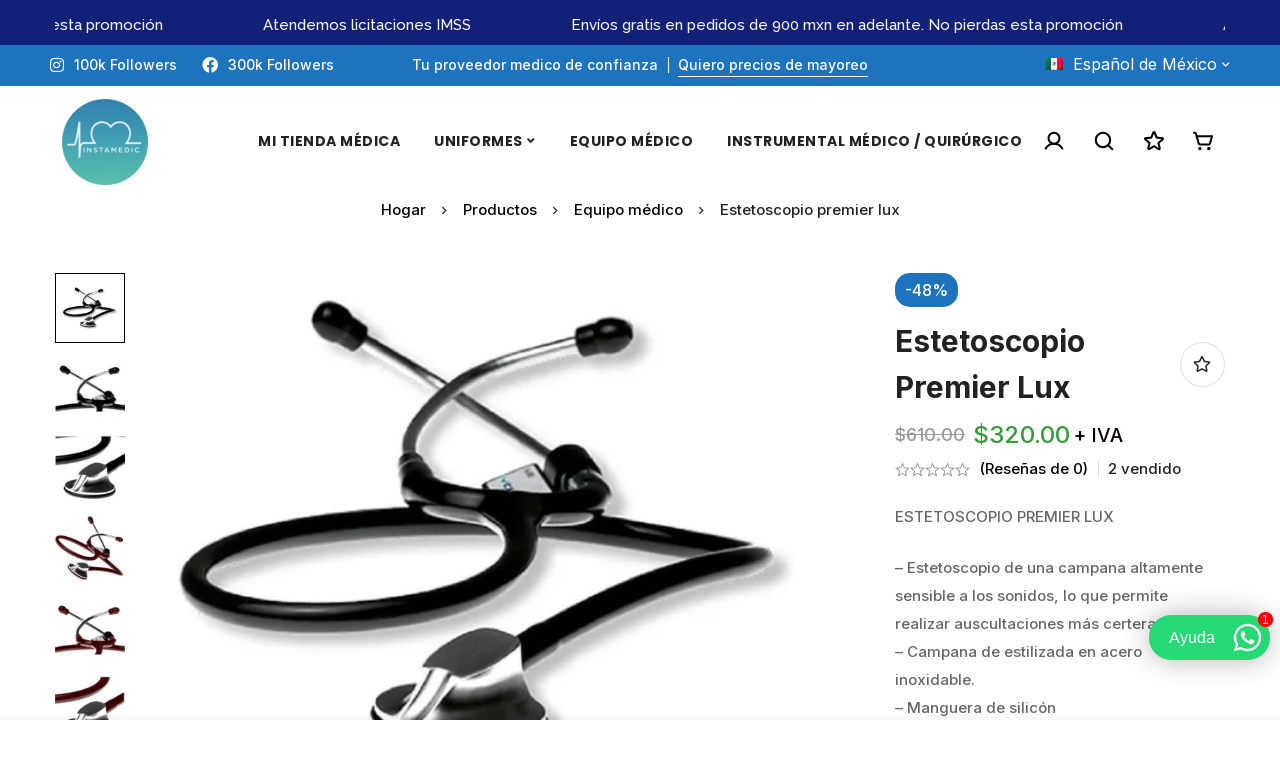

--- FILE ---
content_type: text/html; charset=utf-8
request_url: https://www.google.com/recaptcha/api2/aframe
body_size: 266
content:
<!DOCTYPE HTML><html><head><meta http-equiv="content-type" content="text/html; charset=UTF-8"></head><body><script nonce="agaGa8V7EReefQtHfOgAjA">/** Anti-fraud and anti-abuse applications only. See google.com/recaptcha */ try{var clients={'sodar':'https://pagead2.googlesyndication.com/pagead/sodar?'};window.addEventListener("message",function(a){try{if(a.source===window.parent){var b=JSON.parse(a.data);var c=clients[b['id']];if(c){var d=document.createElement('img');d.src=c+b['params']+'&rc='+(localStorage.getItem("rc::a")?sessionStorage.getItem("rc::b"):"");window.document.body.appendChild(d);sessionStorage.setItem("rc::e",parseInt(sessionStorage.getItem("rc::e")||0)+1);localStorage.setItem("rc::h",'1765781301552');}}}catch(b){}});window.parent.postMessage("_grecaptcha_ready", "*");}catch(b){}</script></body></html>

--- FILE ---
content_type: text/css
request_url: https://instamedic.mx/wp-content/plugins/wpc-smart-product-collections/assets/css/frontend.css?ver=1.0.9
body_size: 45
content:
.wpcpc-collections .wpcpc-collection {
    display: inline-block;
}

.wpcpc-collections .wpcpc-collection a, .wpcpc-collections .wpcpc-collection img {
    display: block;
    margin: 0;
}

.wpcpc-collections .wpcpc-collection img {
    max-width: 200px;
    height: auto;
    margin: 0;
}

/* full */

.wpcpc-wrap-full .wpcpc-collection {
    display: flex;
    align-items: center;
    margin-bottom: 10px;
}

.wpcpc-wrap-full .wpcpc-collection .wpcpc-collection-image {
    margin-right: 10px;
}

.wpcpc-wrap-full .wpcpc-collection .wpcpc-collection-info {
    flex-grow: 1;
    display: flex;
    flex-direction: column;
}

.wpcpc-wrap-full .wpcpc-collection .wpcpc-collection-name {
    font-weight: 700;
    margin-bottom: 10px;
}

.products .product .wpcpc-collections .wpcpc-collection img {
    max-width: 80px;
    height: auto;
    margin: 0;
}

.wpcpc-banner img {
    max-width: 100%;
    height: auto;
}

--- FILE ---
content_type: text/css
request_url: https://instamedic.mx/wp-content/uploads/elementor/css/post-22317.css?ver=1711484325
body_size: 1848
content:
.elementor-22317 .elementor-element.elementor-element-1dd58452 > .elementor-container.elementor-container{max-width:1510px;}body:not(.rtl) .elementor-22317 .elementor-element.elementor-element-1dd58452 > .elementor-column-gap-custom > .elementor-row > .elementor-column > .elementor-element-populated{padding-left:calc( 30px / 2);padding-right:calc( 30px / 2);}body:not(.rtl) .elementor-22317 .elementor-element.elementor-element-1dd58452.elementor-section-gap-beside-no > .elementor-column-gap-custom > .elementor-row{margin-left:calc( -30px / 2);margin-right:calc( -30px / 2);}body.rtl .elementor-22317 .elementor-element.elementor-element-1dd58452 > .elementor-column-gap-custom > .elementor-row > .elementor-column > .elementor-element-populated{padding-right:calc( 30px / 2);padding-left:calc( 30px / 2);}body.rtl .elementor-22317 .elementor-element.elementor-element-1dd58452.elementor-section-gap-beside-no > .elementor-column-gap-custom > .elementor-row{margin-right:calc( -30px / 2);margin-left:calc( -30px / 2);}.elementor-22317 .elementor-element.elementor-element-1dd58452 > .elementor-container > .elementor-row{align-items:stretch;}.elementor-22317 .elementor-element.elementor-element-1dd58452{border-style:solid;border-width:1px 0px 0px 0px;border-color:#EEEEEE;transition:background 0.3s, border 0.3s, border-radius 0.3s, box-shadow 0.3s;padding:39px 0px 41px 0px;}.elementor-22317 .elementor-element.elementor-element-1dd58452 > .elementor-background-overlay{transition:background 0.3s, border-radius 0.3s, opacity 0.3s;}body:not(.rtl) .elementor-22317 .elementor-element.elementor-element-10839193 > .elementor-column-gap-custom > .elementor-row > .elementor-column > .elementor-element-populated{padding-left:calc( 30px / 2);padding-right:calc( 30px / 2);}body:not(.rtl) .elementor-22317 .elementor-element.elementor-element-10839193.elementor-section-gap-beside-no > .elementor-column-gap-custom > .elementor-row{margin-left:calc( -30px / 2);margin-right:calc( -30px / 2);}body.rtl .elementor-22317 .elementor-element.elementor-element-10839193 > .elementor-column-gap-custom > .elementor-row > .elementor-column > .elementor-element-populated{padding-right:calc( 30px / 2);padding-left:calc( 30px / 2);}body.rtl .elementor-22317 .elementor-element.elementor-element-10839193.elementor-section-gap-beside-no > .elementor-column-gap-custom > .elementor-row{margin-right:calc( -30px / 2);margin-left:calc( -30px / 2);}.elementor-22317 .elementor-element.elementor-element-10839193 > .elementor-container > .elementor-row{align-items:stretch;}.elementor-22317 .elementor-element.elementor-element-37e4470e .elementor-widget-container{display:flex;justify-content:flex-start;}body:not(.rtl) .elementor-22317 .elementor-element.elementor-element-37e4470e .tm-image-box__image{margin:5px 17px 0px 0px;}body.rtl .elementor-22317 .elementor-element.elementor-element-37e4470e .tm-image-box__image{margin:5px 0px 0px 17px;}.elementor-22317 .elementor-element.elementor-element-37e4470e .tm-image-box__title{font-size:20px;font-weight:500;line-height:1.3em;}.elementor-22317 .elementor-element.elementor-element-37e4470e .tm-image-box__description{margin-top:5px;color:#777777;font-size:16px;line-height:26px;}.elementor-22317 .elementor-element.elementor-element-19dc4689 .elementor-widget-container{display:flex;justify-content:flex-start;}body:not(.rtl) .elementor-22317 .elementor-element.elementor-element-19dc4689 .tm-image-box__image{margin:5px 17px 0px 0px;}body.rtl .elementor-22317 .elementor-element.elementor-element-19dc4689 .tm-image-box__image{margin:5px 0px 0px 17px;}.elementor-22317 .elementor-element.elementor-element-19dc4689 .tm-image-box__title{font-size:20px;font-weight:500;line-height:1.3em;}.elementor-22317 .elementor-element.elementor-element-19dc4689 .tm-image-box__description{margin-top:5px;color:#777777;font-size:16px;line-height:26px;}.elementor-22317 .elementor-element.elementor-element-1ecc13c9 .elementor-widget-container{display:flex;justify-content:flex-start;}body:not(.rtl) .elementor-22317 .elementor-element.elementor-element-1ecc13c9 .tm-image-box__image{margin:5px 17px 0px 0px;}body.rtl .elementor-22317 .elementor-element.elementor-element-1ecc13c9 .tm-image-box__image{margin:5px 0px 0px 17px;}.elementor-22317 .elementor-element.elementor-element-1ecc13c9 .tm-image-box__title{font-size:20px;font-weight:500;line-height:1.3em;}.elementor-22317 .elementor-element.elementor-element-1ecc13c9 .tm-image-box__description{margin-top:5px;color:#777777;font-size:16px;line-height:26px;}.elementor-22317 .elementor-element.elementor-element-3f9eba9a .elementor-widget-container{display:flex;justify-content:flex-start;}body:not(.rtl) .elementor-22317 .elementor-element.elementor-element-3f9eba9a .tm-image-box__image{margin:5px 17px 0px 0px;}body.rtl .elementor-22317 .elementor-element.elementor-element-3f9eba9a .tm-image-box__image{margin:5px 0px 0px 17px;}.elementor-22317 .elementor-element.elementor-element-3f9eba9a .tm-image-box__title{font-size:20px;font-weight:500;line-height:1.3em;}.elementor-22317 .elementor-element.elementor-element-3f9eba9a .tm-image-box__description{margin-top:5px;color:#777777;font-size:16px;line-height:26px;}.elementor-22317 .elementor-element.elementor-element-376e14bf > .elementor-container > .elementor-row{align-items:stretch;}.elementor-22317 .elementor-element.elementor-element-376e14bf:not(.elementor-motion-effects-element-type-background), .elementor-22317 .elementor-element.elementor-element-376e14bf > .elementor-motion-effects-container > .elementor-motion-effects-layer{background-color:#F5F5F5;}.elementor-22317 .elementor-element.elementor-element-376e14bf{transition:background 0.3s, border 0.3s, border-radius 0.3s, box-shadow 0.3s;}.elementor-22317 .elementor-element.elementor-element-376e14bf > .elementor-background-overlay{transition:background 0.3s, border-radius 0.3s, opacity 0.3s;}.elementor-22317 .elementor-element.elementor-element-4cc4bd86 > .elementor-element-populated{border-style:solid;border-width:0px 1px 0px 0px;border-color:#DEDEDE;transition:background 0.3s, border 0.3s, border-radius 0.3s, box-shadow 0.3s;}.elementor-22317 .elementor-element.elementor-element-4cc4bd86 > .elementor-element-populated > .elementor-background-overlay{transition:background 0.3s, border-radius 0.3s, opacity 0.3s;}body:not(.rtl) .elementor-22317 .elementor-element.elementor-element-4cc4bd86 > .elementor-element-populated.elementor-element-populated{padding:60px 15px 42px 15px;}body.rtl .elementor-22317 .elementor-element.elementor-element-4cc4bd86 > .elementor-element-populated.elementor-element-populated{padding:60px 15px 42px 15px;}.elementor-22317 .elementor-element.elementor-element-71b02268 .tm-simple-link{width:200px;}.elementor-22317 .elementor-element.elementor-element-71b02268 .simple-link{line-height:1em;color:#666666;}.elementor-22317 .elementor-element.elementor-element-71b02268 .simple-link:before{background-color:#666666;}.elementor-22317 .elementor-element.elementor-element-71b02268 .simple-link:after{background-color:#666666;}.elementor-22317 .elementor-element.elementor-element-71b02268 > .elementor-widget-container{margin:8px 0px 18px 0px;}.elementor-22317 .elementor-element.elementor-element-b1b4cc1 > .elementor-element-populated{border-style:solid;border-width:0px 1px 0px 0px;border-color:#DEDEDE;transition:background 0.3s, border 0.3s, border-radius 0.3s, box-shadow 0.3s;}.elementor-22317 .elementor-element.elementor-element-b1b4cc1 > .elementor-element-populated > .elementor-background-overlay{transition:background 0.3s, border-radius 0.3s, opacity 0.3s;}body:not(.rtl) .elementor-22317 .elementor-element.elementor-element-b1b4cc1 > .elementor-element-populated.elementor-element-populated{padding:60px 15px 42px 15px;}body.rtl .elementor-22317 .elementor-element.elementor-element-b1b4cc1 > .elementor-element-populated.elementor-element-populated{padding:60px 15px 42px 15px;}.elementor-22317 .elementor-element.elementor-element-0877999 .tm-simple-link{width:200px;}.elementor-22317 .elementor-element.elementor-element-0877999 .simple-link{line-height:1em;color:#666666;}.elementor-22317 .elementor-element.elementor-element-0877999 .simple-link:before{background-color:#666666;}.elementor-22317 .elementor-element.elementor-element-0877999 .simple-link:after{background-color:#666666;}.elementor-22317 .elementor-element.elementor-element-0877999 > .elementor-widget-container{margin:8px 0px 18px 0px;}.elementor-22317 .elementor-element.elementor-element-10a3b915 .link{align-items:center;}.elementor-22317 .elementor-element.elementor-element-10a3b915 .elementor-widget-container{display:flex;justify-content:flex-start;}.elementor-22317 .elementor-element.elementor-element-10a3b915.minimog-list-layout-block .item + .item, .elementor-22317 .elementor-element.elementor-element-10a3b915.minimog-list-layout-columns .item:nth-child(2) ~ .item{margin-top:0px;}.elementor-22317 .elementor-element.elementor-element-10a3b915.minimog-list-layout-inline .item{margin-bottom:0px;}.elementor-22317 .elementor-element.elementor-element-10a3b915 .text{line-height:26px;color:#666666;}.elementor-22317 .elementor-element.elementor-element-10a3b915 .text .stop-a{stop-color:#666666;}.elementor-22317 .elementor-element.elementor-element-10a3b915 .text .stop-b{stop-color:#666666;}.elementor-22317 .elementor-element.elementor-element-10a3b915 .link:hover .text{color:#000000;}.elementor-22317 .elementor-element.elementor-element-10a3b915 .link:hover .text .stop-a{stop-color:#000000;}.elementor-22317 .elementor-element.elementor-element-10a3b915 .link:hover .text .stop-b{stop-color:#000000;}.elementor-22317 .elementor-element.elementor-element-485bd7e0 > .elementor-element-populated{border-style:solid;border-width:0px 1px 0px 0px;border-color:#DEDEDE;transition:background 0.3s, border 0.3s, border-radius 0.3s, box-shadow 0.3s;}.elementor-22317 .elementor-element.elementor-element-485bd7e0 > .elementor-element-populated > .elementor-background-overlay{transition:background 0.3s, border-radius 0.3s, opacity 0.3s;}body:not(.rtl) .elementor-22317 .elementor-element.elementor-element-485bd7e0 > .elementor-element-populated.elementor-element-populated{padding:060px 15px 42px 15px;}body.rtl .elementor-22317 .elementor-element.elementor-element-485bd7e0 > .elementor-element-populated.elementor-element-populated{padding:060px 15px 42px 15px;}.elementor-22317 .elementor-element.elementor-element-783fa416 .link{align-items:center;}.elementor-22317 .elementor-element.elementor-element-783fa416 .elementor-widget-container{display:flex;justify-content:flex-start;}.elementor-22317 .elementor-element.elementor-element-783fa416.minimog-list-layout-block .item + .item, .elementor-22317 .elementor-element.elementor-element-783fa416.minimog-list-layout-columns .item:nth-child(2) ~ .item{margin-top:0px;}.elementor-22317 .elementor-element.elementor-element-783fa416.minimog-list-layout-inline .item{margin-bottom:0px;}.elementor-22317 .elementor-element.elementor-element-783fa416 .text{font-size:16px;line-height:30px;color:#666666;}.elementor-22317 .elementor-element.elementor-element-783fa416 .text .stop-a{stop-color:#666666;}.elementor-22317 .elementor-element.elementor-element-783fa416 .text .stop-b{stop-color:#666666;}.elementor-22317 .elementor-element.elementor-element-783fa416 .link:hover .text{color:#000000;}.elementor-22317 .elementor-element.elementor-element-783fa416 .link:hover .text .stop-a{stop-color:#000000;}.elementor-22317 .elementor-element.elementor-element-783fa416 .link:hover .text .stop-b{stop-color:#000000;}.elementor-22317 .elementor-element.elementor-element-783fa416 > .elementor-widget-container{margin:8px 0px 0px 0px;}body:not(.rtl) .elementor-22317 .elementor-element.elementor-element-74eabefe > .elementor-element-populated.elementor-element-populated{padding:60px 15px 42px 15px;}body.rtl .elementor-22317 .elementor-element.elementor-element-74eabefe > .elementor-element-populated.elementor-element-populated{padding:60px 15px 42px 15px;}.elementor-22317 .elementor-element.elementor-element-72488b64 > .elementor-widget-container{margin:8px 0px 17px 0px;}.elementor-22317 .elementor-element.elementor-element-44300aaf > .elementor-container > .elementor-row{align-items:center;}.elementor-22317 .elementor-element.elementor-element-44300aaf:not(.elementor-motion-effects-element-type-background), .elementor-22317 .elementor-element.elementor-element-44300aaf > .elementor-motion-effects-container > .elementor-motion-effects-layer{background-color:#F5F5F5;}.elementor-22317 .elementor-element.elementor-element-44300aaf{border-style:solid;border-width:1px 0px 0px 0px;border-color:#DEDEDE;transition:background 0.3s, border 0.3s, border-radius 0.3s, box-shadow 0.3s;padding:22px 0px 22px 0px;}.elementor-22317 .elementor-element.elementor-element-44300aaf > .elementor-background-overlay{transition:background 0.3s, border-radius 0.3s, opacity 0.3s;}.elementor-22317 .elementor-element.elementor-element-b7d74bf{text-align:left;}.elementor-22317 .elementor-element.elementor-element-5c49010a{text-align:center;}.elementor-22317 .elementor-element.elementor-element-5c49010a .heading-description{font-size:14px;text-transform:uppercase;letter-spacing:0.7px;color:#000000;}.elementor-22317 .elementor-element.elementor-element-5c49010a .heading-description .stop-a{stop-color:#000000;}.elementor-22317 .elementor-element.elementor-element-5c49010a .heading-description .stop-b{stop-color:#000000;}.elementor-bc-flex-widget .elementor-22317 .elementor-element.elementor-element-668db6cc.elementor-column .elementor-widget-wrap{align-items:center;}.elementor-22317 .elementor-element.elementor-element-668db6cc.elementor-column.elementor-element[data-element_type="column"] > .elementor-widget-wrap.elementor-element-populated{align-content:center;align-items:center;}.elementor-22317 .elementor-element.elementor-element-15aed76 .tm-social-networks.layout-inline .item{margin-bottom:0px;margin-left:22px;margin-right:22px;}.elementor-22317 .elementor-element.elementor-element-15aed76 .tm-social-networks.layout-list .item + .item{margin-top:0px;}.elementor-22317 .elementor-element.elementor-element-15aed76 .tm-social-networks.layout-two-columns .item:nth-child(2) ~ .item{margin-top:0px;}.elementor-22317 .elementor-element.elementor-element-15aed76 .tm-social-networks.layout-inline ul{margin:0 -22px;}.elementor-22317 .elementor-element.elementor-element-15aed76{text-align:end;}.elementor-22317 .elementor-element.elementor-element-15aed76 .link-icon{font-size:16px;}.elementor-widget .tippy-tooltip .tippy-content{text-align:center;}@media(min-width:361px){.elementor-22317 .elementor-element.elementor-element-4cc4bd86{width:23%;}.elementor-22317 .elementor-element.elementor-element-b1b4cc1{width:25%;}.elementor-22317 .elementor-element.elementor-element-485bd7e0{width:25%;}.elementor-22317 .elementor-element.elementor-element-74eabefe{width:27%;}}@media(max-width:991px) and (min-width:361px){.elementor-22317 .elementor-element.elementor-element-263f6ae7{width:50%;}.elementor-22317 .elementor-element.elementor-element-5aaa486c{width:50%;}.elementor-22317 .elementor-element.elementor-element-5809de8{width:50%;}.elementor-22317 .elementor-element.elementor-element-19d380d5{width:50%;}.elementor-22317 .elementor-element.elementor-element-4cc4bd86{width:50%;}.elementor-22317 .elementor-element.elementor-element-b1b4cc1{width:50%;}.elementor-22317 .elementor-element.elementor-element-485bd7e0{width:50%;}.elementor-22317 .elementor-element.elementor-element-74eabefe{width:50%;}.elementor-22317 .elementor-element.elementor-element-342a822c{width:100%;}.elementor-22317 .elementor-element.elementor-element-5f55ac17{width:100%;}.elementor-22317 .elementor-element.elementor-element-668db6cc{width:100%;}}@media(max-width:767px) and (min-width:361px){.elementor-22317 .elementor-element.elementor-element-263f6ae7{width:25%;}.elementor-22317 .elementor-element.elementor-element-5aaa486c{width:25%;}.elementor-22317 .elementor-element.elementor-element-5809de8{width:25%;}.elementor-22317 .elementor-element.elementor-element-19d380d5{width:25%;}}@media(max-width:575px) and (min-width:361px){.elementor-22317 .elementor-element.elementor-element-4cc4bd86{width:100%;}.elementor-22317 .elementor-element.elementor-element-b1b4cc1{width:100%;}.elementor-22317 .elementor-element.elementor-element-485bd7e0{width:100%;}.elementor-22317 .elementor-element.elementor-element-74eabefe{width:100%;}}@media(min-width:1600px){body:not(.rtl) .elementor-22317 .elementor-element.elementor-element-4cc4bd86 > .elementor-element-populated.elementor-element-populated{padding:75px 15px 57px 15px;}body.rtl .elementor-22317 .elementor-element.elementor-element-4cc4bd86 > .elementor-element-populated.elementor-element-populated{padding:75px 15px 57px 15px;}body:not(.rtl) .elementor-22317 .elementor-element.elementor-element-b1b4cc1 > .elementor-element-populated.elementor-element-populated{padding:75px 15px 57px 35px;}body.rtl .elementor-22317 .elementor-element.elementor-element-b1b4cc1 > .elementor-element-populated.elementor-element-populated{padding:75px 35px 57px 15px;}body:not(.rtl) .elementor-22317 .elementor-element.elementor-element-485bd7e0 > .elementor-element-populated.elementor-element-populated{padding:75px 15px 57px 35px;}body.rtl .elementor-22317 .elementor-element.elementor-element-485bd7e0 > .elementor-element-populated.elementor-element-populated{padding:75px 35px 57px 15px;}body:not(.rtl) .elementor-22317 .elementor-element.elementor-element-74eabefe > .elementor-element-populated.elementor-element-populated{padding:75px 15px 57px 35px;}body.rtl .elementor-22317 .elementor-element.elementor-element-74eabefe > .elementor-element-populated.elementor-element-populated{padding:75px 35px 57px 15px;}}@media(max-width:991px){.elementor-22317 .elementor-element.elementor-element-263f6ae7 > .elementor-element-populated{margin:0px 0px 30px 0px;--e-column-margin-right:0px;--e-column-margin-left:0px;}.elementor-22317 .elementor-element.elementor-element-5aaa486c > .elementor-element-populated{margin:0px 0px 30px 0px;--e-column-margin-right:0px;--e-column-margin-left:0px;}.elementor-22317 .elementor-element.elementor-element-376e14bf{padding:30px 0px 30px 0px;}.elementor-22317 .elementor-element.elementor-element-4cc4bd86 > .elementor-element-populated{border-width:0px 0px 0px 0px;}body:not(.rtl) .elementor-22317 .elementor-element.elementor-element-4cc4bd86 > .elementor-element-populated.elementor-element-populated{padding:15px 15px 15px 15px;}body.rtl .elementor-22317 .elementor-element.elementor-element-4cc4bd86 > .elementor-element-populated.elementor-element-populated{padding:15px 15px 15px 15px;}.elementor-22317 .elementor-element.elementor-element-b1b4cc1 > .elementor-element-populated{border-width:0px 0px 0px 0px;}body:not(.rtl) .elementor-22317 .elementor-element.elementor-element-b1b4cc1 > .elementor-element-populated.elementor-element-populated{padding:15px 15px 15px 15px;}body.rtl .elementor-22317 .elementor-element.elementor-element-b1b4cc1 > .elementor-element-populated.elementor-element-populated{padding:15px 15px 15px 15px;}.elementor-22317 .elementor-element.elementor-element-485bd7e0 > .elementor-element-populated{border-width:0px 0px 0px 0px;}body:not(.rtl) .elementor-22317 .elementor-element.elementor-element-485bd7e0 > .elementor-element-populated.elementor-element-populated{padding:15px 15px 15px 15px;}body.rtl .elementor-22317 .elementor-element.elementor-element-485bd7e0 > .elementor-element-populated.elementor-element-populated{padding:15px 15px 15px 15px;}body:not(.rtl) .elementor-22317 .elementor-element.elementor-element-74eabefe > .elementor-element-populated.elementor-element-populated{padding:15px 15px 15px 15px;}body.rtl .elementor-22317 .elementor-element.elementor-element-74eabefe > .elementor-element-populated.elementor-element-populated{padding:15px 15px 15px 15px;}.elementor-22317 .elementor-element.elementor-element-342a822c > .elementor-element-populated{margin:0px 0px 20px 0px;--e-column-margin-right:0px;--e-column-margin-left:0px;}.elementor-22317 .elementor-element.elementor-element-b7d74bf{text-align:center;}.elementor-22317 .elementor-element.elementor-element-5f55ac17 > .elementor-element-populated{margin:0px 0px 20px 0px;--e-column-margin-right:0px;--e-column-margin-left:0px;}.elementor-22317 .elementor-element.elementor-element-15aed76{text-align:center;}}@media(max-width:767px){.elementor-22317 .elementor-element.elementor-element-1dd58452{padding:40px 0px 36px 0px;}body:not(.rtl) .elementor-22317 .elementor-element.elementor-element-10839193 > .elementor-column-gap-custom > .elementor-row > .elementor-column > .elementor-element-populated{padding-left:calc( 10px / 2);padding-right:calc( 10px / 2);}body:not(.rtl) .elementor-22317 .elementor-element.elementor-element-10839193.elementor-section-gap-beside-no > .elementor-column-gap-custom > .elementor-row{margin-left:calc( -10px / 2);margin-right:calc( -10px / 2);}body.rtl .elementor-22317 .elementor-element.elementor-element-10839193 > .elementor-column-gap-custom > .elementor-row > .elementor-column > .elementor-element-populated{padding-right:calc( 10px / 2);padding-left:calc( 10px / 2);}body.rtl .elementor-22317 .elementor-element.elementor-element-10839193.elementor-section-gap-beside-no > .elementor-column-gap-custom > .elementor-row{margin-right:calc( -10px / 2);margin-left:calc( -10px / 2);}.elementor-22317 .elementor-element.elementor-element-263f6ae7 > .elementor-element-populated{margin:0px 0px 0px 0px;--e-column-margin-right:0px;--e-column-margin-left:0px;}.elementor-22317 .elementor-element.elementor-element-37e4470e .minimog-box{text-align:center;width:80px;}.elementor-22317 .elementor-element.elementor-element-37e4470e .elementor-widget-container{display:flex;justify-content:center;}.elementor-22317 .elementor-element.elementor-element-37e4470e .tm-image-box__image{min-height:30px;}body:not(.rtl) .elementor-22317 .elementor-element.elementor-element-37e4470e .tm-image-box__image{margin:0px 0px 15px 0px;}body.rtl .elementor-22317 .elementor-element.elementor-element-37e4470e .tm-image-box__image{margin:0px 0px 15px 0px;}.elementor-22317 .elementor-element.elementor-element-37e4470e .tm-image-box__title{font-size:15px;}.elementor-22317 .elementor-element.elementor-element-37e4470e .tm-image-box__description{margin-top:0px;font-size:0px;line-height:0em;}.elementor-22317 .elementor-element.elementor-element-5aaa486c > .elementor-element-populated{margin:0px 0px 0px 0px;--e-column-margin-right:0px;--e-column-margin-left:0px;}.elementor-22317 .elementor-element.elementor-element-19dc4689 .minimog-box{text-align:center;width:80px;}.elementor-22317 .elementor-element.elementor-element-19dc4689 .elementor-widget-container{display:flex;justify-content:center;}.elementor-22317 .elementor-element.elementor-element-19dc4689 .tm-image-box__image{min-height:30px;}body:not(.rtl) .elementor-22317 .elementor-element.elementor-element-19dc4689 .tm-image-box__image{margin:0px 0px 15px 0px;}body.rtl .elementor-22317 .elementor-element.elementor-element-19dc4689 .tm-image-box__image{margin:0px 0px 15px 0px;}.elementor-22317 .elementor-element.elementor-element-19dc4689 .tm-image-box__title{font-size:15px;}.elementor-22317 .elementor-element.elementor-element-19dc4689 .tm-image-box__description{margin-top:0px;font-size:0px;line-height:0em;}.elementor-22317 .elementor-element.elementor-element-1ecc13c9 .minimog-box{text-align:center;width:80px;}.elementor-22317 .elementor-element.elementor-element-1ecc13c9 .elementor-widget-container{display:flex;justify-content:center;}.elementor-22317 .elementor-element.elementor-element-1ecc13c9 .tm-image-box__image{min-height:30px;}body:not(.rtl) .elementor-22317 .elementor-element.elementor-element-1ecc13c9 .tm-image-box__image{margin:0px 0px 15px 0px;}body.rtl .elementor-22317 .elementor-element.elementor-element-1ecc13c9 .tm-image-box__image{margin:0px 0px 15px 0px;}.elementor-22317 .elementor-element.elementor-element-1ecc13c9 .tm-image-box__title{font-size:15px;}.elementor-22317 .elementor-element.elementor-element-1ecc13c9 .tm-image-box__description{margin-top:0px;font-size:0px;line-height:0em;}.elementor-22317 .elementor-element.elementor-element-3f9eba9a .minimog-box{text-align:center;width:80px;}.elementor-22317 .elementor-element.elementor-element-3f9eba9a .elementor-widget-container{display:flex;justify-content:center;}.elementor-22317 .elementor-element.elementor-element-3f9eba9a .tm-image-box__image{min-height:30px;}body:not(.rtl) .elementor-22317 .elementor-element.elementor-element-3f9eba9a .tm-image-box__image{margin:0px 0px 15px 0px;}body.rtl .elementor-22317 .elementor-element.elementor-element-3f9eba9a .tm-image-box__image{margin:0px 0px 15px 0px;}.elementor-22317 .elementor-element.elementor-element-3f9eba9a .tm-image-box__title{font-size:15px;}.elementor-22317 .elementor-element.elementor-element-3f9eba9a .tm-image-box__description{margin-top:0px;font-size:0px;line-height:0em;}}@media(max-width:575px){.elementor-22317 .elementor-element.elementor-element-37e4470e .minimog-box{text-align:center;width:80px;}.elementor-22317 .elementor-element.elementor-element-37e4470e .elementor-widget-container{display:flex;justify-content:center;}.elementor-22317 .elementor-element.elementor-element-37e4470e .tm-image-box__image{min-height:30px;}body:not(.rtl) .elementor-22317 .elementor-element.elementor-element-37e4470e .tm-image-box__image{margin:0px 0px 15px 0px;}body.rtl .elementor-22317 .elementor-element.elementor-element-37e4470e .tm-image-box__image{margin:0px 0px 15px 0px;}.elementor-22317 .elementor-element.elementor-element-37e4470e .tm-image-box__title{font-size:15px;}.elementor-22317 .elementor-element.elementor-element-37e4470e .tm-image-box__description{margin-top:0px;font-size:0px;line-height:0px;}.elementor-22317 .elementor-element.elementor-element-19dc4689 .minimog-box{text-align:center;width:80px;}.elementor-22317 .elementor-element.elementor-element-19dc4689 .elementor-widget-container{display:flex;justify-content:center;}.elementor-22317 .elementor-element.elementor-element-19dc4689 .tm-image-box__image{min-height:30px;}body:not(.rtl) .elementor-22317 .elementor-element.elementor-element-19dc4689 .tm-image-box__image{margin:0px 0px 15px 0px;}body.rtl .elementor-22317 .elementor-element.elementor-element-19dc4689 .tm-image-box__image{margin:0px 0px 15px 0px;}.elementor-22317 .elementor-element.elementor-element-19dc4689 .tm-image-box__title{font-size:15px;}.elementor-22317 .elementor-element.elementor-element-19dc4689 .tm-image-box__description{margin-top:0px;font-size:0px;line-height:0px;}.elementor-22317 .elementor-element.elementor-element-1ecc13c9 .minimog-box{text-align:center;width:80px;}.elementor-22317 .elementor-element.elementor-element-1ecc13c9 .elementor-widget-container{display:flex;justify-content:center;}.elementor-22317 .elementor-element.elementor-element-1ecc13c9 .tm-image-box__image{min-height:30px;}body:not(.rtl) .elementor-22317 .elementor-element.elementor-element-1ecc13c9 .tm-image-box__image{margin:0px 0px 15px 0px;}body.rtl .elementor-22317 .elementor-element.elementor-element-1ecc13c9 .tm-image-box__image{margin:0px 0px 15px 0px;}.elementor-22317 .elementor-element.elementor-element-1ecc13c9 .tm-image-box__title{font-size:15px;}.elementor-22317 .elementor-element.elementor-element-1ecc13c9 .tm-image-box__description{margin-top:0px;font-size:0px;line-height:0px;}.elementor-22317 .elementor-element.elementor-element-3f9eba9a .minimog-box{text-align:center;width:80px;}.elementor-22317 .elementor-element.elementor-element-3f9eba9a .elementor-widget-container{display:flex;justify-content:center;}.elementor-22317 .elementor-element.elementor-element-3f9eba9a .tm-image-box__image{min-height:30px;}body:not(.rtl) .elementor-22317 .elementor-element.elementor-element-3f9eba9a .tm-image-box__image{margin:0px 0px 15px 0px;}body.rtl .elementor-22317 .elementor-element.elementor-element-3f9eba9a .tm-image-box__image{margin:0px 0px 15px 0px;}.elementor-22317 .elementor-element.elementor-element-3f9eba9a .tm-image-box__title{font-size:15px;}.elementor-22317 .elementor-element.elementor-element-3f9eba9a .tm-image-box__description{margin-top:0px;font-size:0px;line-height:0px;}body:not(.rtl) .elementor-22317 .elementor-element.elementor-element-4cc4bd86 > .elementor-element-populated.elementor-element-populated{padding:0px 15px 0px 15px;}body.rtl .elementor-22317 .elementor-element.elementor-element-4cc4bd86 > .elementor-element-populated.elementor-element-populated{padding:0px 15px 0px 15px;}.elementor-22317 .elementor-element.elementor-element-71b02268 > .elementor-widget-container{margin:3px 0px 18px 0px;}body:not(.rtl) .elementor-22317 .elementor-element.elementor-element-b1b4cc1 > .elementor-element-populated.elementor-element-populated{padding:15px 15px 0px 15px;}body.rtl .elementor-22317 .elementor-element.elementor-element-b1b4cc1 > .elementor-element-populated.elementor-element-populated{padding:15px 15px 0px 15px;}.elementor-22317 .elementor-element.elementor-element-0877999 > .elementor-widget-container{margin:3px 0px 18px 0px;}body:not(.rtl) .elementor-22317 .elementor-element.elementor-element-485bd7e0 > .elementor-element-populated.elementor-element-populated{padding:15px 15px 0px 15px;}body.rtl .elementor-22317 .elementor-element.elementor-element-485bd7e0 > .elementor-element-populated.elementor-element-populated{padding:15px 15px 0px 15px;}.elementor-22317 .elementor-element.elementor-element-783fa416 > .elementor-widget-container{margin:3px 0px 0px 0px;}body:not(.rtl) .elementor-22317 .elementor-element.elementor-element-74eabefe > .elementor-element-populated.elementor-element-populated{padding:15px 15px 0px 015px;}body.rtl .elementor-22317 .elementor-element.elementor-element-74eabefe > .elementor-element-populated.elementor-element-populated{padding:15px 015px 0px 15px;}.elementor-22317 .elementor-element.elementor-element-72488b64 > .elementor-widget-container{margin:3px 0px 17px 0px;}}@media(max-width:360px){.elementor-22317 .elementor-element.elementor-element-263f6ae7{width:25%;}.elementor-22317 .elementor-element.elementor-element-37e4470e .minimog-box{width:90px;}.elementor-22317 .elementor-element.elementor-element-5aaa486c{width:25%;}.elementor-22317 .elementor-element.elementor-element-19dc4689 .minimog-box{width:100px;}.elementor-22317 .elementor-element.elementor-element-5809de8{width:25%;}.elementor-22317 .elementor-element.elementor-element-1ecc13c9 .minimog-box{width:100px;}.elementor-22317 .elementor-element.elementor-element-19d380d5{width:25%;}.elementor-22317 .elementor-element.elementor-element-3f9eba9a .minimog-box{width:100px;}}

--- FILE ---
content_type: text/css
request_url: https://instamedic.mx/wp-content/uploads/elementor/css/post-22315.css?ver=1711484297
body_size: 1178
content:
.elementor-22315 .elementor-element.elementor-element-18b27eab > .elementor-container > .elementor-row{align-items:stretch;}.elementor-22315 .elementor-element.elementor-element-18b27eab:not(.elementor-motion-effects-element-type-background), .elementor-22315 .elementor-element.elementor-element-18b27eab > .elementor-motion-effects-container > .elementor-motion-effects-layer{background-color:#F5F5F5;}.elementor-22315 .elementor-element.elementor-element-18b27eab{transition:background 0.3s, border 0.3s, border-radius 0.3s, box-shadow 0.3s;}.elementor-22315 .elementor-element.elementor-element-18b27eab > .elementor-background-overlay{transition:background 0.3s, border-radius 0.3s, opacity 0.3s;}.elementor-22315 .elementor-element.elementor-element-4f7fb496 > .elementor-element-populated{border-style:solid;border-width:0px 1px 0px 0px;border-color:#DEDEDE;transition:background 0.3s, border 0.3s, border-radius 0.3s, box-shadow 0.3s;}.elementor-22315 .elementor-element.elementor-element-4f7fb496 > .elementor-element-populated > .elementor-background-overlay{transition:background 0.3s, border-radius 0.3s, opacity 0.3s;}body:not(.rtl) .elementor-22315 .elementor-element.elementor-element-4f7fb496 > .elementor-element-populated.elementor-element-populated{padding:60px 15px 42px 15px;}body.rtl .elementor-22315 .elementor-element.elementor-element-4f7fb496 > .elementor-element-populated.elementor-element-populated{padding:60px 15px 42px 15px;}.elementor-22315 .elementor-element.elementor-element-2eeb24eb .tm-simple-link{width:200px;}.elementor-22315 .elementor-element.elementor-element-2eeb24eb .simple-link{line-height:1em;color:#666666;}.elementor-22315 .elementor-element.elementor-element-2eeb24eb .simple-link:before{background-color:#666666;}.elementor-22315 .elementor-element.elementor-element-2eeb24eb .simple-link:after{background-color:#666666;}.elementor-22315 .elementor-element.elementor-element-2eeb24eb > .elementor-widget-container{margin:8px 0px 18px 0px;}.elementor-22315 .elementor-element.elementor-element-668b4711 .link{align-items:center;}.elementor-22315 .elementor-element.elementor-element-668b4711 .elementor-widget-container{display:flex;justify-content:flex-start;}.elementor-22315 .elementor-element.elementor-element-668b4711.minimog-list-layout-block .item + .item, .elementor-22315 .elementor-element.elementor-element-668b4711.minimog-list-layout-columns .item:nth-child(2) ~ .item{margin-top:0px;}.elementor-22315 .elementor-element.elementor-element-668b4711.minimog-list-layout-inline .item{margin-bottom:0px;}.elementor-22315 .elementor-element.elementor-element-668b4711 .text{line-height:26px;color:#666666;}.elementor-22315 .elementor-element.elementor-element-668b4711 .text .stop-a{stop-color:#666666;}.elementor-22315 .elementor-element.elementor-element-668b4711 .text .stop-b{stop-color:#666666;}.elementor-22315 .elementor-element.elementor-element-668b4711 .link:hover .text{color:#000000;}.elementor-22315 .elementor-element.elementor-element-668b4711 .link:hover .text .stop-a{stop-color:#000000;}.elementor-22315 .elementor-element.elementor-element-668b4711 .link:hover .text .stop-b{stop-color:#000000;}.elementor-22315 .elementor-element.elementor-element-175a6ce9 > .elementor-element-populated{border-style:solid;border-width:0px 1px 0px 0px;border-color:#DEDEDE;transition:background 0.3s, border 0.3s, border-radius 0.3s, box-shadow 0.3s;}.elementor-22315 .elementor-element.elementor-element-175a6ce9 > .elementor-element-populated > .elementor-background-overlay{transition:background 0.3s, border-radius 0.3s, opacity 0.3s;}body:not(.rtl) .elementor-22315 .elementor-element.elementor-element-175a6ce9 > .elementor-element-populated.elementor-element-populated{padding:60px 15px 42px 15px;}body.rtl .elementor-22315 .elementor-element.elementor-element-175a6ce9 > .elementor-element-populated.elementor-element-populated{padding:60px 15px 42px 15px;}.elementor-22315 .elementor-element.elementor-element-64f4a896 .link{align-items:center;}.elementor-22315 .elementor-element.elementor-element-64f4a896 .elementor-widget-container{display:flex;justify-content:flex-start;}.elementor-22315 .elementor-element.elementor-element-64f4a896.minimog-list-layout-block .item + .item, .elementor-22315 .elementor-element.elementor-element-64f4a896.minimog-list-layout-columns .item:nth-child(2) ~ .item{margin-top:0px;}.elementor-22315 .elementor-element.elementor-element-64f4a896.minimog-list-layout-inline .item{margin-bottom:0px;}.elementor-22315 .elementor-element.elementor-element-64f4a896 .text{font-size:16px;line-height:30px;color:#666666;}.elementor-22315 .elementor-element.elementor-element-64f4a896 .text .stop-a{stop-color:#666666;}.elementor-22315 .elementor-element.elementor-element-64f4a896 .text .stop-b{stop-color:#666666;}.elementor-22315 .elementor-element.elementor-element-64f4a896 .link:hover .text{color:#000000;}.elementor-22315 .elementor-element.elementor-element-64f4a896 .link:hover .text .stop-a{stop-color:#000000;}.elementor-22315 .elementor-element.elementor-element-64f4a896 .link:hover .text .stop-b{stop-color:#000000;}.elementor-22315 .elementor-element.elementor-element-64f4a896 > .elementor-widget-container{margin:8px 0px 0px 0px;}.elementor-22315 .elementor-element.elementor-element-7b6cc4fd > .elementor-element-populated{border-style:solid;border-width:0px 1px 0px 0px;border-color:#DEDEDE;transition:background 0.3s, border 0.3s, border-radius 0.3s, box-shadow 0.3s;}.elementor-22315 .elementor-element.elementor-element-7b6cc4fd > .elementor-element-populated > .elementor-background-overlay{transition:background 0.3s, border-radius 0.3s, opacity 0.3s;}body:not(.rtl) .elementor-22315 .elementor-element.elementor-element-7b6cc4fd > .elementor-element-populated.elementor-element-populated{padding:060px 15px 42px 15px;}body.rtl .elementor-22315 .elementor-element.elementor-element-7b6cc4fd > .elementor-element-populated.elementor-element-populated{padding:060px 15px 42px 15px;}.elementor-22315 .elementor-element.elementor-element-57283951 .link{align-items:center;}.elementor-22315 .elementor-element.elementor-element-57283951 .elementor-widget-container{display:flex;justify-content:flex-start;}.elementor-22315 .elementor-element.elementor-element-57283951.minimog-list-layout-block .item + .item, .elementor-22315 .elementor-element.elementor-element-57283951.minimog-list-layout-columns .item:nth-child(2) ~ .item{margin-top:0px;}.elementor-22315 .elementor-element.elementor-element-57283951.minimog-list-layout-inline .item{margin-bottom:0px;}.elementor-22315 .elementor-element.elementor-element-57283951 .text{font-size:16px;line-height:30px;color:#666666;}.elementor-22315 .elementor-element.elementor-element-57283951 .text .stop-a{stop-color:#666666;}.elementor-22315 .elementor-element.elementor-element-57283951 .text .stop-b{stop-color:#666666;}.elementor-22315 .elementor-element.elementor-element-57283951 .link:hover .text{color:#000000;}.elementor-22315 .elementor-element.elementor-element-57283951 .link:hover .text .stop-a{stop-color:#000000;}.elementor-22315 .elementor-element.elementor-element-57283951 .link:hover .text .stop-b{stop-color:#000000;}.elementor-22315 .elementor-element.elementor-element-57283951 > .elementor-widget-container{margin:8px 0px 0px 0px;}body:not(.rtl) .elementor-22315 .elementor-element.elementor-element-168ad9d6 > .elementor-element-populated.elementor-element-populated{padding:60px 15px 42px 15px;}body.rtl .elementor-22315 .elementor-element.elementor-element-168ad9d6 > .elementor-element-populated.elementor-element-populated{padding:60px 15px 42px 15px;}.elementor-22315 .elementor-element.elementor-element-36749df4 > .elementor-widget-container{margin:8px 0px 17px 0px;}.elementor-22315 .elementor-element.elementor-element-6d1aec37 > .elementor-container > .elementor-row{align-items:center;}.elementor-22315 .elementor-element.elementor-element-6d1aec37:not(.elementor-motion-effects-element-type-background), .elementor-22315 .elementor-element.elementor-element-6d1aec37 > .elementor-motion-effects-container > .elementor-motion-effects-layer{background-color:#F5F5F5;}.elementor-22315 .elementor-element.elementor-element-6d1aec37{border-style:solid;border-width:1px 0px 0px 0px;border-color:#DEDEDE;transition:background 0.3s, border 0.3s, border-radius 0.3s, box-shadow 0.3s;padding:22px 0px 22px 0px;}.elementor-22315 .elementor-element.elementor-element-6d1aec37 > .elementor-background-overlay{transition:background 0.3s, border-radius 0.3s, opacity 0.3s;}.elementor-22315 .elementor-element.elementor-element-78ac325c{text-align:left;}.elementor-22315 .elementor-element.elementor-element-42450e7f{text-align:center;}.elementor-22315 .elementor-element.elementor-element-42450e7f .heading-description{font-size:14px;text-transform:uppercase;letter-spacing:0.7px;color:#000000;}.elementor-22315 .elementor-element.elementor-element-42450e7f .heading-description .stop-a{stop-color:#000000;}.elementor-22315 .elementor-element.elementor-element-42450e7f .heading-description .stop-b{stop-color:#000000;}.elementor-bc-flex-widget .elementor-22315 .elementor-element.elementor-element-1f32264d.elementor-column .elementor-widget-wrap{align-items:center;}.elementor-22315 .elementor-element.elementor-element-1f32264d.elementor-column.elementor-element[data-element_type="column"] > .elementor-widget-wrap.elementor-element-populated{align-content:center;align-items:center;}.elementor-22315 .elementor-element.elementor-element-785428a0 .tm-social-networks.layout-inline .item{margin-bottom:0px;margin-left:22px;margin-right:22px;}.elementor-22315 .elementor-element.elementor-element-785428a0 .tm-social-networks.layout-list .item + .item{margin-top:0px;}.elementor-22315 .elementor-element.elementor-element-785428a0 .tm-social-networks.layout-two-columns .item:nth-child(2) ~ .item{margin-top:0px;}.elementor-22315 .elementor-element.elementor-element-785428a0 .tm-social-networks.layout-inline ul{margin:0 -22px;}.elementor-22315 .elementor-element.elementor-element-785428a0{text-align:end;}.elementor-22315 .elementor-element.elementor-element-785428a0 .link-icon{font-size:16px;}.elementor-widget .tippy-tooltip .tippy-content{text-align:center;}@media(min-width:361px){.elementor-22315 .elementor-element.elementor-element-4f7fb496{width:23%;}.elementor-22315 .elementor-element.elementor-element-175a6ce9{width:25%;}.elementor-22315 .elementor-element.elementor-element-7b6cc4fd{width:25%;}.elementor-22315 .elementor-element.elementor-element-168ad9d6{width:27%;}}@media(max-width:991px) and (min-width:361px){.elementor-22315 .elementor-element.elementor-element-4f7fb496{width:50%;}.elementor-22315 .elementor-element.elementor-element-175a6ce9{width:50%;}.elementor-22315 .elementor-element.elementor-element-7b6cc4fd{width:50%;}.elementor-22315 .elementor-element.elementor-element-168ad9d6{width:50%;}.elementor-22315 .elementor-element.elementor-element-7b06b27d{width:100%;}.elementor-22315 .elementor-element.elementor-element-4c5e87a8{width:100%;}.elementor-22315 .elementor-element.elementor-element-1f32264d{width:100%;}}@media(max-width:575px) and (min-width:361px){.elementor-22315 .elementor-element.elementor-element-4f7fb496{width:100%;}.elementor-22315 .elementor-element.elementor-element-175a6ce9{width:100%;}.elementor-22315 .elementor-element.elementor-element-7b6cc4fd{width:100%;}.elementor-22315 .elementor-element.elementor-element-168ad9d6{width:100%;}}@media(min-width:1600px){body:not(.rtl) .elementor-22315 .elementor-element.elementor-element-4f7fb496 > .elementor-element-populated.elementor-element-populated{padding:75px 15px 57px 15px;}body.rtl .elementor-22315 .elementor-element.elementor-element-4f7fb496 > .elementor-element-populated.elementor-element-populated{padding:75px 15px 57px 15px;}body:not(.rtl) .elementor-22315 .elementor-element.elementor-element-175a6ce9 > .elementor-element-populated.elementor-element-populated{padding:75px 15px 57px 35px;}body.rtl .elementor-22315 .elementor-element.elementor-element-175a6ce9 > .elementor-element-populated.elementor-element-populated{padding:75px 35px 57px 15px;}body:not(.rtl) .elementor-22315 .elementor-element.elementor-element-7b6cc4fd > .elementor-element-populated.elementor-element-populated{padding:75px 15px 57px 35px;}body.rtl .elementor-22315 .elementor-element.elementor-element-7b6cc4fd > .elementor-element-populated.elementor-element-populated{padding:75px 35px 57px 15px;}body:not(.rtl) .elementor-22315 .elementor-element.elementor-element-168ad9d6 > .elementor-element-populated.elementor-element-populated{padding:75px 15px 57px 35px;}body.rtl .elementor-22315 .elementor-element.elementor-element-168ad9d6 > .elementor-element-populated.elementor-element-populated{padding:75px 35px 57px 15px;}}@media(max-width:991px){.elementor-22315 .elementor-element.elementor-element-18b27eab{padding:30px 0px 30px 0px;}.elementor-22315 .elementor-element.elementor-element-4f7fb496 > .elementor-element-populated{border-width:0px 0px 0px 0px;}body:not(.rtl) .elementor-22315 .elementor-element.elementor-element-4f7fb496 > .elementor-element-populated.elementor-element-populated{padding:15px 15px 15px 15px;}body.rtl .elementor-22315 .elementor-element.elementor-element-4f7fb496 > .elementor-element-populated.elementor-element-populated{padding:15px 15px 15px 15px;}.elementor-22315 .elementor-element.elementor-element-175a6ce9 > .elementor-element-populated{border-width:0px 0px 0px 0px;}body:not(.rtl) .elementor-22315 .elementor-element.elementor-element-175a6ce9 > .elementor-element-populated.elementor-element-populated{padding:15px 15px 15px 15px;}body.rtl .elementor-22315 .elementor-element.elementor-element-175a6ce9 > .elementor-element-populated.elementor-element-populated{padding:15px 15px 15px 15px;}.elementor-22315 .elementor-element.elementor-element-7b6cc4fd > .elementor-element-populated{border-width:0px 0px 0px 0px;}body:not(.rtl) .elementor-22315 .elementor-element.elementor-element-7b6cc4fd > .elementor-element-populated.elementor-element-populated{padding:15px 15px 15px 15px;}body.rtl .elementor-22315 .elementor-element.elementor-element-7b6cc4fd > .elementor-element-populated.elementor-element-populated{padding:15px 15px 15px 15px;}body:not(.rtl) .elementor-22315 .elementor-element.elementor-element-168ad9d6 > .elementor-element-populated.elementor-element-populated{padding:15px 15px 15px 15px;}body.rtl .elementor-22315 .elementor-element.elementor-element-168ad9d6 > .elementor-element-populated.elementor-element-populated{padding:15px 15px 15px 15px;}.elementor-22315 .elementor-element.elementor-element-7b06b27d > .elementor-element-populated{margin:0px 0px 20px 0px;--e-column-margin-right:0px;--e-column-margin-left:0px;}.elementor-22315 .elementor-element.elementor-element-78ac325c{text-align:center;}.elementor-22315 .elementor-element.elementor-element-4c5e87a8 > .elementor-element-populated{margin:0px 0px 20px 0px;--e-column-margin-right:0px;--e-column-margin-left:0px;}.elementor-22315 .elementor-element.elementor-element-785428a0{text-align:center;}}@media(max-width:575px){body:not(.rtl) .elementor-22315 .elementor-element.elementor-element-4f7fb496 > .elementor-element-populated.elementor-element-populated{padding:0px 15px 0px 15px;}body.rtl .elementor-22315 .elementor-element.elementor-element-4f7fb496 > .elementor-element-populated.elementor-element-populated{padding:0px 15px 0px 15px;}.elementor-22315 .elementor-element.elementor-element-2eeb24eb > .elementor-widget-container{margin:3px 0px 18px 0px;}body:not(.rtl) .elementor-22315 .elementor-element.elementor-element-175a6ce9 > .elementor-element-populated.elementor-element-populated{padding:15px 15px 0px 15px;}body.rtl .elementor-22315 .elementor-element.elementor-element-175a6ce9 > .elementor-element-populated.elementor-element-populated{padding:15px 15px 0px 15px;}.elementor-22315 .elementor-element.elementor-element-64f4a896 > .elementor-widget-container{margin:3px 0px 0px 0px;}body:not(.rtl) .elementor-22315 .elementor-element.elementor-element-7b6cc4fd > .elementor-element-populated.elementor-element-populated{padding:15px 15px 0px 15px;}body.rtl .elementor-22315 .elementor-element.elementor-element-7b6cc4fd > .elementor-element-populated.elementor-element-populated{padding:15px 15px 0px 15px;}.elementor-22315 .elementor-element.elementor-element-57283951 > .elementor-widget-container{margin:3px 0px 0px 0px;}body:not(.rtl) .elementor-22315 .elementor-element.elementor-element-168ad9d6 > .elementor-element-populated.elementor-element-populated{padding:15px 15px 0px 15px;}body.rtl .elementor-22315 .elementor-element.elementor-element-168ad9d6 > .elementor-element-populated.elementor-element-populated{padding:15px 15px 0px 15px;}.elementor-22315 .elementor-element.elementor-element-36749df4 > .elementor-widget-container{margin:3px 0px 17px 0px;}}

--- FILE ---
content_type: text/css
request_url: https://instamedic.mx/wp-content/uploads/elementor/css/post-22606.css?ver=1711484297
body_size: 355
content:
.elementor-22606 .elementor-element.elementor-element-122980c{--display:flex;--flex-direction:row;--container-widget-width:initial;--container-widget-height:100%;--container-widget-flex-grow:1;--container-widget-align-self:stretch;--gap:0px 0px;--background-transition:0.3s;--margin-block-start:0px;--margin-block-end:0px;--margin-inline-start:0px;--margin-inline-end:0px;--padding-block-start:40px;--padding-block-end:40px;--padding-inline-start:40px;--padding-inline-end:40px;}.elementor-22606 .elementor-element.elementor-element-122980c:not(.elementor-motion-effects-element-type-background), .elementor-22606 .elementor-element.elementor-element-122980c > .elementor-motion-effects-container > .elementor-motion-effects-layer{background-image:var(--e-bg-lazyload-loaded);--e-bg-lazyload:url("https://instamedic.mx/wp-content/uploads/2023/08/Uniformes-quirurgicos-kanaus.png");background-position:center right;background-repeat:no-repeat;background-size:cover;}.elementor-22606 .elementor-element.elementor-element-122980c, .elementor-22606 .elementor-element.elementor-element-122980c::before{--border-transition:0.3s;}.elementor-22606 .elementor-element.elementor-element-6ab5d75{--display:flex;--flex-direction:column;--container-widget-width:100%;--container-widget-height:initial;--container-widget-flex-grow:0;--container-widget-align-self:initial;--gap:10px 10px;--background-transition:0.3s;}.elementor-22606 .elementor-element.elementor-element-6ab5d75.e-con{--flex-grow:0;--flex-shrink:0;}.elementor-22606 .elementor-element.elementor-element-c86abce{--display:flex;--flex-direction:column;--container-widget-width:100%;--container-widget-height:initial;--container-widget-flex-grow:0;--container-widget-align-self:initial;--gap:10px 10px;--background-transition:0.3s;}.elementor-22606 .elementor-element.elementor-element-c86abce.e-con{--flex-grow:0;--flex-shrink:0;}.elementor-widget .tippy-tooltip .tippy-content{text-align:center;}@media(min-width:361px){.elementor-22606 .elementor-element.elementor-element-122980c{--content-width:533px;}.elementor-22606 .elementor-element.elementor-element-6ab5d75{--width:50%;}.elementor-22606 .elementor-element.elementor-element-c86abce{--width:50%;}}@media(max-width:1199px) and (min-width:361px){.elementor-22606 .elementor-element.elementor-element-6ab5d75{--width:234.114px;}.elementor-22606 .elementor-element.elementor-element-c86abce{--width:211.591px;}}

--- FILE ---
content_type: application/x-javascript
request_url: https://instamedic.mx/wp-content/themes/minimog/assets/js/tab-panel.min.js?ver=3.1.5
body_size: 782
content:
!function(s){"use strict";function a(n,t){this.$el=n,this.$contentWrapper=n.find(".minimog-tabs__content"),this.ACTIVE_CLASS="active",this.SWITCHING_CLASS="switching",this.defaults={navType:"list",contentHeight:0},this.settings=s.extend({},this.defaults,t),this.triggerMethod=(t,i)=>{"function"==typeof this[t]&&this[t](i)},this.setOptions=function(t){this.settings=s.extend({},this.settings,t=t||{})},this.getOptions=function(){return this.settings},this.update=function(t){this.setOptions(t),this.updateContentHeight()},this.init=function(){var t,e=this;"dropdown"===e.settings.navType?(n.on("change",".tab-select",function(t){var i=s(this).val();e.switchTab(i)}),s.fn.MinimogNiceSelect()&&n.find(".tab-select").MinimogNiceSelect()):(n.on("click",".tab-title",function(t){t.preventDefault();var t=s(this),i=t.data("tab");t.hasClass(e.ACTIVE_CLASS)||(t.siblings().removeClass(e.ACTIVE_CLASS).attr("aria-selected","false").attr("tabindex","-1"),t.addClass(e.ACTIVE_CLASS).attr("aria-selected","true").attr("tabindex","0"),e.switchTab(i))}),s.fn.perfectScrollbar&&!window.minimog.Helpers.isHandheld()&&n.find(".minimog-tabs__header-inner").perfectScrollbar({suppressScrollY:!0,useBothWheelAxes:!0})),this.$activeTab=n.find(".tab-content.active"),this.updateLayout(),this.reLayoutOnImagesLoad(),s.fn.MinimogAccordion&&0<(t=e.$el.find(".minimog-accordion")).length&&(t.on("MinimogAccordionBeforeChange",function(){e.$el.addClass(e.SWITCHING_CLASS)}),t.on("MinimogAccordionChange",function(){e.updateLayout(),setTimeout(function(){e.$el.removeClass(e.SWITCHING_CLASS)},400)})),i.on("hresize",function(){e.updateLayout()}),n.addClass("initialized")},this.switchTab=function(t){var i=this,e=(n.addClass(i.SWITCHING_CLASS),n.find(".tab-content"));e.removeClass(i.ACTIVE_CLASS).attr("aria-expanded",!1).prop("hidden",!0),this.$activeTab=e.filter('[data-tab="'+t+'"]').addClass(i.ACTIVE_CLASS).attr("aria-expanded",!0).prop("hidden",!1),i.updateLayout(),this.reLayoutOnImagesLoad(),setTimeout(function(){n.removeClass(i.SWITCHING_CLASS)},400),s(document.body).trigger("MinimogTabChange",[n,this.$activeTab])},this.reLayoutOnImagesLoad=function(){window.minimog.Helpers.onImagesLoaded(this.$activeTab,this.updateLayout.bind(this))},this.updateLayout=function(){this.settings.contentHeight=this.$activeTab.outerHeight(),this.updateContentHeight()},this.updateContentHeight=function(){this.$contentWrapper.css("height",this.settings.contentHeight+"px")},this.init()}var i=s(window);const o="minimogTabPanel";s.fn.extend({MinimogTabPanel:function(e,n){return this.length?"options"===e?s.data(this.get(0),o).getOptions():this.each(function(){var t=s(this);let i=s.data(this,o);i?i.triggerMethod(e,n):(i=new a(t,e),s.data(this,o,i))}):this}})}(jQuery);

--- FILE ---
content_type: application/x-javascript
request_url: https://instamedic.mx/wp-content/themes/minimog/assets/js/woo/product-questions.min.js?ver=3.1.5
body_size: 900
content:
!function(u){"use strict";var r=window.minimog.Helpers;u(document).ready(function(){var s,d,m,e,t,n,o;e=u("#minimog-wc-question"),s=u(".woocommerce-noreviews",e),d=u(".question-list-container",e),m=u(".question-list",e),u(document.body).on("submit",".question-form",function(e){e.preventDefault();var n=u(this),t=n.find('button[type="submit"]'),o=u("[name=question]",n),i=parseInt(u("input[name=question_parent_id]",n).val()),a=parseInt(u(".question-count",d).html());u.ajax({url:$minimog.ajaxurl,type:"POST",cache:!1,dataType:"json",data:n.serialize(),success:function(e){var t;(e.success?(i?((t=u(".children","#li-comment-"+i)).length?t.prepend(e.data.response):(t=u('<ol class="children" />')).appendTo("#li-comment-"+i).html(e.data.response),u(document.body).trigger("minimog_product_question_child_added",[i])):(a+=1,s.length&&s.remove(),m.prepend(e.data.response)),t=1===a?e.data.single_text:e.data.plural_text,u(".question-count",d).html(a),u(".question-text",d).html(t),o.val(""),u(document.body).trigger("minimog_product_question_added",[e.data,!0]),n.find(".question-form-message-box").addClass("success")):n.find(".question-form-message-box").addClass("failed")).text(e.data.message).slideDown()},beforeSend:function(){n.find(".question-form-message-box").text("").removeClass("failed success").slideUp(),r.setElementHandling(t)},complete:function(){r.unsetElementHandling(t)}})}),u(document.body).on("click",".question-reply",function(e){e.preventDefault();var e=u(this),t=e.data("question-id"),n=u("#modal-product-question"),o=n.find(".modal-title"),i=n.find(".question-form-message-box"),a=n.find('input[name="question_parent_id"]'),e=e.closest(".comment-footer").siblings(".meta").children(".fn").text(),s=n.data("reply-title");i.removeClass("success failed").text(""),s=s.replace("{comment_author_name}",e),o.text(s),n.MinimogModal("open"),a.val(t)}),e=u("#minimog-wc-question"),t=e.closest(".minimog-tabs"),n=u(".question-search-form",e),o=u(".question-toolbar",e),n.on("submit",function(e){return e.preventDefault(),u.ajax({url:$minimog.ajaxurl,type:"GET",data:n.serialize(),dataType:"json",cache:!0,success:function(e){e.data.fragments&&(u.each(e.data.fragments,function(e,t){u(e).empty(),""!==t&&(t=u.trim(t),t=u(u.parseHTML(t)),u(e).html(t.html()))}),0<t.length&&t.MinimogTabPanel("updateLayout"),u(document.body).trigger("minimog_get_product_questions_fragments_loaded"))},beforeSend:function(){r.setBodyHandling();var e=0,t=o.offset().top;t-=e=u(document.body).hasClass("header-sticky-enable")?u("#page-header").outerHeight():e,u("html, body").animate({scrollTop:t},800)},complete:function(){r.setBodyCompleted()}}),!1}),u(document.body).on("click",".question-navigation a",function(e){e.preventDefault();e=r.getUrlParamsAsObject(u(this).attr("href")),e=e?e.current_page:1;n.find('input[name="current_page"]').val(e),n.trigger("submit")}),u(document.body).on("minimog_product_question_added",function(){var e=u("#minimog-wc-question");0<e.length&&0<(e=e.closest(".minimog-tabs")).length&&e.MinimogTabPanel("updateLayout")})})}(jQuery);

--- FILE ---
content_type: application/x-javascript
request_url: https://instamedic.mx/wp-content/themes/minimog/assets/js/accordion.min.js?ver=3.1.5
body_size: 388
content:
!function(o){"use strict";function c(t,i){this.$el=t,this.$currenSection=null,this.ACTIVE_CLASS="active",this.defaults={speed:300},this.settings=o.extend({},this.defaults,i),this.triggerMethod=(t,i)=>{"function"==typeof this[t]&&this[t](i)},this.setOptions=function(t){this.settings=o.extend({},this.settings,t=t||{})},this.getOptions=function(){return this.settings},this.update=function(t){this.setOptions(t)},this.init=function(){var n=this;n.$el.children(".accordion-section.active").children(".accordion-content").css("display","block"),n.$el.on("click",".accordion-header",function(t){(t=t||window.event).preventDefault(),t.stopPropagation();var i,t=o(this).parent(".accordion-section");n.$currenSection=t,o(document).trigger("MinimogAccordionBeforeChange",[n.$el,n.$currenSection]),n.$el.trigger("MinimogAccordionBeforeChange",[n.$el,n.$currenSection]),t.hasClass(n.ACTIVE_CLASS)?(t.removeClass(n.ACTIVE_CLASS),t.children(".accordion-content").slideUp(n.settings.speed,function(){n.change()})):((i=t.parent(".minimog-accordion").first()).data("multi-open")||i.children("."+n.ACTIVE_CLASS).removeClass(n.ACTIVE_CLASS).children(".accordion-content").slideUp(n.settings.speed),t.addClass(n.ACTIVE_CLASS),t.children(".accordion-content").slideDown(n.settings.speed,function(){n.change()}))})},this.change=function(){var t=this;o(document).trigger("MinimogAccordionChange",[t.$el,t.$currenSection]),t.$el.trigger("MinimogAccordionChange",[t.$el,t.$currenSection])},this.init()}const s="minimogAccordion";o.fn.extend({MinimogAccordion:function(n,e){return this.length?"options"===n?o.data(this.get(0),s).getOptions():this.each(function(){var t=o(this);let i=o.data(this,s);i?i.triggerMethod(n,e):(i=new c(t,n),o.data(this,s,i))}):this}})}(jQuery);

--- FILE ---
content_type: application/x-javascript
request_url: https://instamedic.mx/wp-content/themes/minimog/assets/js/woo/single.min.js?ver=3.1.5
body_size: 1879
content:
!function(S){"use strict";var $=S("body"),C=window.minimog.Helpers;function T(t,e,i,o,n){n=n.parents(".row-isw-swatch").first();n.hasClass("row-isw-swatch--isw_select")||n.find(".selected-term-name").html(o)}S(document).ready(function(){function t(){S.fn.lightGallery&&e.hasClass("has-light-gallery")&&(e.removeData("lightGallery"),e.lightGallery(window.minimog.LightGallery))}var e,i,o,n,a,l,r,s,c,m,d,g,u,p,h,f;if((e=S(".woo-single-gallery")).length<=0||(!$minimog.isSingle||"product"!==$minimog.postType||"slider"!==$minimogProductSingle.featureStyle&&"slider-02"!==$minimogProductSingle.featureStyle&&"carousel"!==$minimogProductSingle.featureStyle||(r={},e.hasClass("has-thumbs-slider")&&(a=e.find(".minimog-thumbs-swiper").MinimogSwiper(),r={thumbs:{swiper:a,autoScrollOffset:2}}),e.children(".minimog-main-swiper").MinimogSwiper(r)),t(),e.on("minimog_wc_gallery_init_light_gallery",t)),"1"!==$minimogProductSingle.singleProductStickyBar||(i=S("#sticky-product-bar")).length<=0||(a=S(".entry-product form.cart").find(".single_add_to_cart_button"),o=S(".entry-product .entry-summary form.cart"),n=a.offset().top,a=i.outerHeight(),l="showing",$.css("--sticky-atc-bar-height",a+"px"),i.on("click",".sticky-product-bar-close",function(t){t.preventDefault(),i.addClass("hide"),$.css("--sticky-atc-bar-height",0)}),S(window).on("scroll",function(){S(this).scrollTop()>n?i.addClass(l):i.removeClass(l)}),S(document.body).on("click",".sticky-product-add_to_cart_button",function(t){t.preventDefault();t=o.offset().top-132;S("html, body").animate({scrollTop:t},600)})),(r=S("#commentform")).on("click",".comment-form__attachment-button",function(){S(this).closest(".comment-form").find(".comment-form-attachment__input").trigger("click")}),r.on("change",".comment-form-attachment__input",function(t){var e=S(this).closest(".comment-form").find(".comment-form__attachment-button"),t=this.files&&1<this.files.length?$minimogProductSingle.i18n.filesSelected.replace("{count}",this.files.length):t.target.value.split("\\").pop();e.find(".button-text").text(t)}),f="1"===$minimog.light_gallery_download,u="1"===$minimog.light_gallery_auto_play,y="1"===$minimog.light_gallery_zoom,_="1"===$minimog.light_gallery_full_screen,w="1"===$minimog.light_gallery_share,s={selector:"a",mode:"lg-fade",thumbnail:"1"===$minimog.light_gallery_thumbnail,download:f,autoplay:u,zoom:y,share:w,fullScreen:_,hash:!1,animateThumb:!1,showThumbByDefault:!1,getCaptionFromTitleOrAlt:!1},S(".dco-attachment-gallery").each(function(){S(this).lightGallery(s)}),f=S(".js-text-collapsible"),c=f.closest(".minimog-tabs"),new Readmore(f,{moreLink:'<a href="#" class="btn btn-flat btn-small">'+$minimogProductSingle.i18n.readMore+"</a>",lessLink:'<a href="#" class="btn btn-flat btn-small">'+$minimogProductSingle.i18n.readLess+"</a>",afterToggle:function(){0<c.length&&c.MinimogTabPanel("updateLayout")}}),u=S("#woo-single-info .entry-summary > .variations_form"),m=u.siblings(".woobt-wrap").find(".woobt-product-this"),u.find("select").on("change",function(){var t=S(this),e=t.attr("name"),t=t.val();m.find('.variations_form select[name="'+e+'"]').val(t).trigger("change")}),S.fn.perfectScrollbar&&!C.isHandheld()&&S(".woobt-products-wrap").perfectScrollbar({suppressScrollY:!0,useBothWheelAxes:!0}),"product"===$minimog.postType){var b=$minimog.postID,y="recent_viewed_products",w=C.getCookie(y),_=b;if(""!==w){for(var v=w.split(","),k=0;k<v.length;k++)for(;v[k]==b;)v.splice(k,1);v.unshift(b),20<v.length&&v.slice(1,20),_=v.join()}C.setCookie(y,_,7)}(f=S("#live-viewing-visitors")).length<=0||({min:d,max:g,duration:u,labels:p}=f.data("settings"),h=f.find(".text"),d=parseInt(d),g=parseInt(g),setInterval(function(){var t=C.randomInteger(d,g),e=(e=1<t?p.plural:p.singular).replace("%s",'<span class="count">'+t+"</span>");h.html(e)},u)),w=S(".minimog-size-guide__table-wrapper"),S.fn.perfectScrollbar&&0<w.length&&w.perfectScrollbar({suppressScrollY:!0,useBothWheelAxes:!0}),S(document.body).on("click","#product-share-url",function(){var t=S(this).parent();C.copyToClipboard(S(this).val())&&t.attr("aria-label",t.attr("data-copied")),setTimeout(function(){t.attr("aria-label",t.attr("data-copy"))},2e3)}),$.on("isw_selected",T),S(".minimog-tabs").MinimogTabPanel(),S(document.body).on("click",".woobt-add-btn",function(t){t.preventDefault();var t="checked",e=S(this),i=e.attr("data-pid"),i=e.parents(".woobt-images").siblings(".woobt-products").find('.woobt-product[data-pid="'+i+'"]').find(".woobt-checkbox"),o=e.hasClass(t);e.toggleClass(t),i.prop("checked",!o),i.trigger("change")}),S(document.body).on("change",".woobt-layout-separate .woobt-checkbox",function(){var t=S(this),e=t.closest(".woobt-product"),i=e.data("pid"),t=t.prop("checked"),e=e.parents(".woobt-products").siblings(".woobt-images").find(".woobt-image-"+i).find(".woobt-add-btn");t?e.addClass("checked"):e.removeClass("checked")}),S(document.body).on("click",".btn-open-product-360",function(t){t.preventDefault();var t=S('<div id="modal-product-360" class="modal-product-360"></div>'),i=S.extend({},{sense:-1,responsive:!0,animate:!1,plugins:["360","wheel","drag"]},S(this).data("spritespin-settings")),o=i.height/i.width;$.append(t),t.MinimogModal({dynamic:!0,removeOnClose:!0,afterInit:function(t){var t=t.$el.find(".modal-content-inner"),e=S('<div id="product-360-spritespin" class="product-360-spritespin" style="--aspect-ratio: '+o+'"></div>');t.append(e),e.spritespin(i)}})})})}(jQuery);

--- FILE ---
content_type: application/x-javascript
request_url: https://instamedic.mx/wp-content/themes/minimog/assets/js/woo/general.min.js?ver=3.1.5
body_size: 3172
content:
!function(f){"use strict";var e=f(window),u=f("body"),m=window.minimog.Helpers;function r(e,t,a,i,n){n=n.parents(".row-isw-swatch").first();(n.hasClass("row-isw-swatch--isw_color")||n.hasClass("row-isw-swatch--isw_image"))&&n.find(".selected-term-name").html(i)}function o(e,t){var i,e=f(e.html()),d=(u.append(e),e.find(".product-container")),c=d.find(".woo-single-info"),a=d.find(".woo-single-images"),n=e.find(".cart.variations_form"),r=(0<n.length&&"undefined"!=typeof wc_add_to_cart_variation_params&&(n.wc_variation_form(),"undefined"!=typeof isw)&&void 0!==isw.Swatches&&isw.Swatches.register(n),e.find(".variations_form")),l=a.children(".woo-single-gallery"),a=l.children(".minimog-main-swiper"),o={},p=(l.hasClass("has-thumbs-slider")&&(o={thumbs:{swiper:l.children(".minimog-thumbs-swiper").MinimogSwiper()}}),0<a.length&&a.MinimogSwiper(o),s(),l.on("minimog_wc_gallery_init_light_gallery",s),!0);function s(){f.fn.lightGallery&&l.hasClass("has-light-gallery")&&(l.removeData("lightGallery"),l.lightGallery(window.minimog.LightGallery))}767<window.innerWidth-m.getScrollbarWidth()&&(i=l,new Promise((e,t)=>{var a=setInterval(function(){0<i.height()&&(clearInterval(a),e())},50)}).then(e=>{var t=l.height(),a=t,i=t,n=window.innerHeight-60,r=c,o=(p=!1,d.data("quick-view")),s=2*o.spacing;o.imageCover?(r=d.find(".quick-view-col-summary .inner-content"),a=t+s,i=Math.min(n,a),0<o.spacing?i-=s:i-=60):(a=t+s,i=Math.min(n,a),i-=s),r.outerHeight(parseInt(i)),f.fn.perfectScrollbar&&!m.isHandheld()&&r.perfectScrollbar({suppressScrollX:!0}),o.imageCover&&d.find(".woo-single-images").addClass("image-cover")})),r.find('select[name="quantity"]').MinimogNiceSelect({renderTarget:n.find(".row-isw-swatch-quantity-wrap")}),e.MinimogModal({removeOnClose:!0,perfectScrollbar:p}),0<a.length&&a.children(".swiper-inner").children(".swiper-container")[0].swiper.update(),t.removeClass("loading")}f(document).ready(function(){f(document.body).on("click",".modal-quick-view-popup .woosw-btn",function(){var e=f(this).closest(".modal-quick-view-popup");0<e.length&&f.fn.MinimogModal&&e.MinimogModal("close")}),f(".minimog-product").on("click",".quick-view-btn",function(e){e.preventDefault(),e.stopPropagation();var t,a=f(this);a.hasClass("loading")||f.fn.MinimogModal&&(a.addClass("loading"),e=a.data("pid"),0<(t=u.children("#modal-quick-view-product-"+e)).length?o(t,a):(e={pid:e},f.ajax({url:$minimogWoo.wc_ajax_url.toString().replace("%%endpoint%%","minimog_product_quick_view"),type:"GET",data:f.param(e),dataType:"json",cache:!0,success:function(e){t=f(e.template),u.append(t),o(t,a)}})))}),function(){if("undefined"==typeof wc_add_to_cart_params)return;f(document).on("click",".ajax_add_variation_to_cart",function(e){e.preventDefault(),e.stopPropagation();var t=f(this),e=t.data("quantity"),a=0,i={},n=t.siblings('select[name="product_variation_id"]');if(0<n.length){n=n.children(":selected"),a=n.data("variation-id"),i=n.val();i=JSON.parse(i)}else{n=t.parents(".product").first().find(".variations_form");if(0<n.length){var r=!0;if(n.find("select[name^=attribute]").each(function(){var e=f(this),t=e.attr("name"),e=e.val();0===e.length?r=!1:i[t]=e}),!r)return window.alert("Please select a product option before adding this product to your cart."),!1;a=n.find(".variation_id").val()}}return a&&i?(t.removeClass("added").addClass("loading updating-icon"),i.quantity=e,i.product_id=a,f("body").trigger("adding_to_cart",[t,i]),f.post(m.getAjaxUrl("woocommerce_add_to_cart"),i,function(e){e&&(e.error&&e.product_url?window.location=e.product_url:"yes"===wc_add_to_cart_params.cart_redirect_after_add?window.location=wc_add_to_cart_params.cart_url:f(document.body).trigger("added_to_cart",[e.fragments,e.cart_hash,t]))}).always(function(){t.addClass("added").removeClass("loading updating-icon")})):window.alert("Please select a product option before adding this product to your cart."),!1})}(),function(){if("undefined"==typeof wc_add_to_cart_params)return;f(document).on("click","button.single_add_to_cart_button.ajax_add_to_cart",function(e){e.preventDefault();var t,a,i,n,r=f(this);return!r.hasClass("disabled")&&!r.hasClass("woosb-disabled")&&(t=(e=r.closest("form.cart")).find("[name=add-to-cart]").val(),a=e.find("input[name=variation_id]").val(),i=e.find(".quantity .qty[name=quantity]").val(),void(0!==(t="add-to-cart"===r.attr("name")?r.val():t)&&(n={product_id:t,variation_id:a},e.serializeArray().map(function(e){var t;"add-to-cart"!==e.name&&(e.name.endsWith("[]")?((t=e.name.substring(0,e.name.length-2))in n||(n[t]=[]),n[t].push(e.value)):n[e.name]=e.value)}),r.attr("data-qty")&&(i=parseInt(r.attr("data-qty"))),n.quantity=i,r.removeClass("added").addClass("loading updating-icon"),f("body").trigger("adding_to_cart",[r,n]),f.post(wc_add_to_cart_params.wc_ajax_url.toString().replace("%%endpoint%%","minimog_add_to_cart"),n,function(e){var t;e&&(e.error&&e.product_url?window.location=e.product_url:(t=r.data("redirect"))&&""!==t?window.location=t:"yes"===wc_add_to_cart_params.cart_redirect_after_add?window.location=wc_add_to_cart_params.cart_url:f(document.body).trigger("added_to_cart",[e.fragments,e.cart_hash,r]))}).always(function(){r.addClass("added").removeClass("loading updating-icon")}))))})}(),f(document.body).on("click",".js-product-variation-term",function(e){e.preventDefault();var e=f(this),t=e.parents(".loop-product-variation-selector").first(),a=t.closest(".product"),i=a.find(".product-main-image"),n=t.data("product_attribute"),r=t.data("product_variations"),t=t.data("product_variations_images"),o=!1;if(e.hasClass("selected"))m.resetContentHTML(a.find(".price")),i.find(".variation-image").remove(),a.removeClass("product-image-switching has-variation-selected"),e.removeClass("selected");else{e.siblings().removeClass("selected"),e.addClass("selected");var s=e.data("term"),e=a.find("select[name="+n+"]");0<e.length&&e.val(s).trigger("change");for(var d,c=r.length-1;0<=c;c--){var l=r[c];l.attributes&&Object.entries(l.attributes).forEach(([e,t])=>{n===e&&t===s&&(o=l)})}!1!==o?(a.addClass("product-image-switching"),e=t[o.variation_id],t=i.children(".product-main-image-img"),(d=f("<img />",{class:"variation-image",src:e,alt:t.attr("alt")})).attr("width",t.attr("width")),d.attr("height",t.attr("height")),m.getImgLoadPromise(d).then(e=>{i.find(".variation-image").remove(),i.append(d),a.removeClass("product-image-switching").addClass("has-variation-selected")}),""!==(e=o.price_html)&&m.setContentHTML(a.find(".price"),f(e).html())):i.find(".variation-image").remove()}}),f(".widget_product_categories").each(function(){var e=f(this),i="opened",e=(e.find(".cat-parent").each(function(){var e=f(this),t=f(this).children("a").clone(),a=$minimog.i18l.all,i=f('<li class="cat-item cat-item-all"></li>'),a=a.replace("%s",t.html());t.html(a),e.hasClass("current-cat")&&(e.removeClass("current-cat"),e.addClass("current-cat-parent"),i.addClass("current-cat")),i.append(t),f(this).children(".children").prepend(i)}),e.on("click","a",function(e){e.stopPropagation();var t=f(this),a=t.parent("li"),t=t.siblings(".children");0<t.length&&(e.preventDefault(),a.hasClass(i)?(a.removeClass(i),a.find("."+i).removeClass(i),t.stop().slideUp(250)):(a.siblings("."+i).removeClass(i).children(".children").stop().slideUp(250),a.addClass(i),t.stop().slideDown(250)))}),e.on("click","li.cat-parent",function(e){f(this).children("a").trigger("click")}),e.find(".current-cat-parent, .current-cat"));e.addClass(i),e.children(".children").stop().slideDown(250)});var t,i=f(".page-sidebar"),n=(f(document).on("click",".btn-js-open-off-sidebar",function(e){e.preventDefault();var e=f(this),e=i.filter(".sidebar-"+e.data("sidebar-target"));0<e.length&&(e.addClass("off-sidebar-active"),u.addClass("off-sidebar-opened"),m.setBodyOverflow(),(e=e.find(".page-sidebar-content-wrap")).outerHeight(window.innerHeight),f.fn.perfectScrollbar)&&!m.isHandheld()&&e.perfectScrollbar({suppressScrollX:!0})}),f(document).on("click",".btn-close-off-sidebar",function(e){e.preventDefault(),u.removeClass("off-sidebar-opened"),i.removeClass("off-sidebar-active"),m.unsetBodyOverflow()}),i.on("click",function(e){e.target===this&&(u.removeClass("off-sidebar-opened"),i.removeClass("off-sidebar-active"),m.unsetBodyOverflow())}),991);function a(){var e,t,a=i.filter(".sidebar-off-mobile");window.innerWidth<=n?(a.addClass("sidebar-switching sidebar-off"),(e=a.find(".page-sidebar-content-wrap")).outerHeight(window.innerHeight),f.fn.perfectScrollbar&&!m.isHandheld()&&e.perfectScrollbar({suppressScrollX:!0})):(a.addClass("sidebar-switching").removeClass("sidebar-off"),u.removeClass("off-sidebar-opened"),m.unsetBodyOverflow(),t=(e=a.find(".page-sidebar-content-wrap")).data("perfectScrollbar"),e.css("height","auto"),f.fn.perfectScrollbar&&t&&t.destroy()),setTimeout(function(){a.removeClass("sidebar-switching")},350)}(u.hasClass("page-sidebar1-off-mobile")||u.hasClass("page-sidebar2-off-mobile"))&&(t=window.innerWidth,a(),e.on("resize",function(){var e=!0;t!==window.innerWidth&&(e=!(t<=n&&window.innerWidth<=n||n<t&&window.innerWidth>n)&&e)&&a(),t=window.innerWidth})),u.on("isw_selected",r),f(document.body).on("change",".product-variation-select",function(){var e=f(this).parents(".minimog-variation-select-wrap").find(".variations_form"),t=f(this).val();if(""!==t){var a=JSON.parse(t);for(const i in a)e.find('select[name="'+i+'"]').val(a[i]).trigger("change")}else e.find(".reset_variations").trigger("click")}),f("body").on("change",'input[name="payment_method"], #billing_country, #shipping_country, #shipping_state, #billing_state',function(){setTimeout(function(){f("body").trigger("update_checkout")},2e3)}),f(document.body).on("show_variation",".variations_form",function(e,t){var a=f(this),i=a.find('input[name="variation_id"]').val();i&&(a.find(".wad-qty-pricing-table").hide(),a.find('.wad-qty-pricing-table[data-id="'+i+'"]').show())})}),f(document).on("found_variation",".variations_form",function(e,t){var a,i,e=f(e.target).closest(".product"),n=e.find(".entry-price-wrap").find(".price"),e=e.find(".entry-product-badges");t.price_html&&(i=(a=f(t.price_html)).find(".price"),m.setContentHTML(n,0<i.length?i:a.html())),"string"==typeof t.sale_flash_html&&(m.setContentHTML(e,e.html()),e.children(".onsale, .flash-sale").remove(),e.prepend(t.sale_flash_html))}),f(document).on("hide_variation",".variations_form",function(e,t){var e=f(e.target).closest(".entry-summary"),a=e.children(".entry-price-wrap").children(".price"),e=e.find(".entry-product-badges");m.resetContentHTML(a),m.resetContentHTML(e)}),f(document).on("change.wc-variation-form",".variations select",function(e){e=f(e.currentTarget);e.closest(".variations_form").find(".variations select").not(e).each(function(){if(2===f(this).children("option").length){var e=f(this).children("option:eq(1)").val();if(f(this).val()!==e)return f(this).val(e).trigger("change"),f(this).siblings(".isw-swatch").find(".isw-term").removeClass("isw-selected").filter('[data-term="'+e+'"]').addClass("isw-selected"),!0}})})}(jQuery);